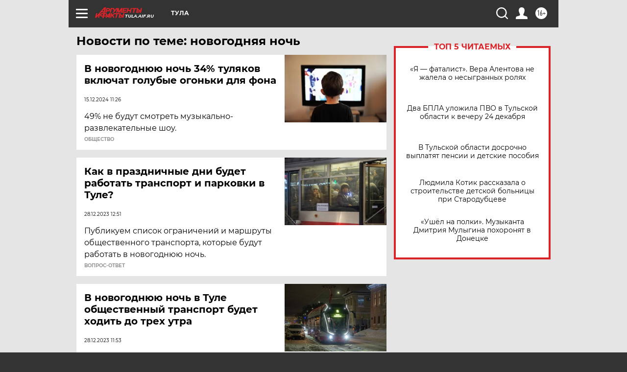

--- FILE ---
content_type: text/html
request_url: https://tns-counter.ru/nc01a**R%3Eundefined*aif_ru/ru/UTF-8/tmsec=aif_ru/195995129***
body_size: -72
content:
9F117624694D8D53X1766690131:9F117624694D8D53X1766690131